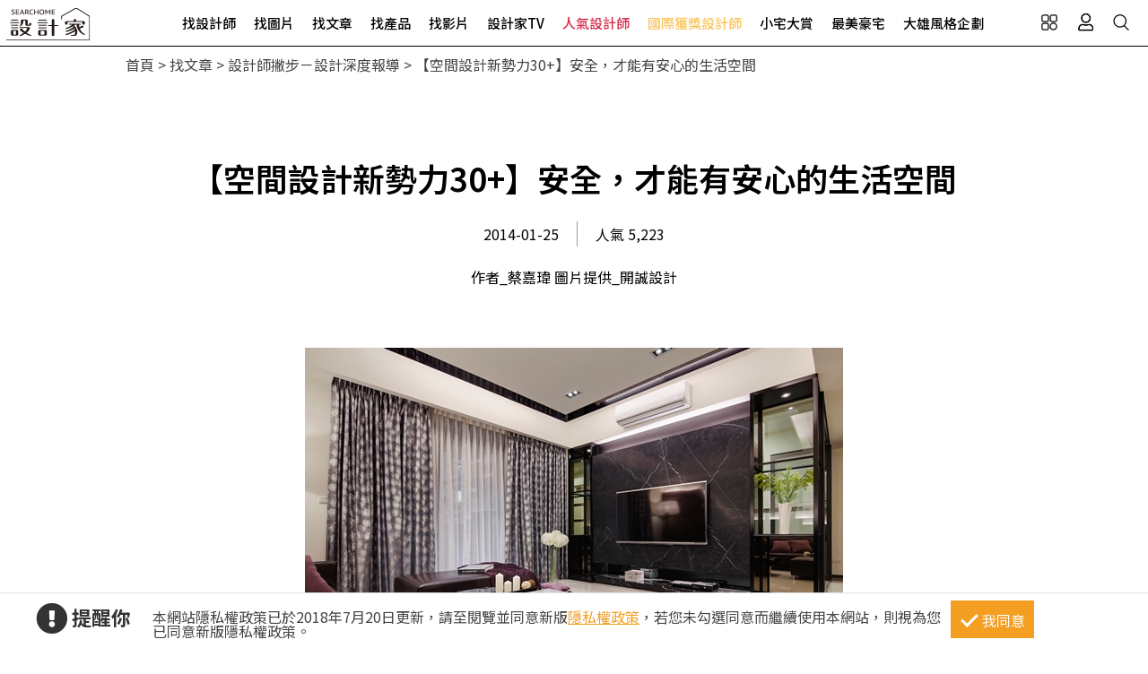

--- FILE ---
content_type: text/html; charset=utf-8
request_url: https://www.searchome.net/article.aspx?id=23156
body_size: 15472
content:
<!DOCTYPE html><html lang=zh-TW><head><title>【空間設計新勢力30+】安全，才能有安心的生活空間－設計家 Searchome</title><meta charset=utf-8><meta http-equiv=content-language content=zh-tw><meta name=keywords content=人氣設計師,私房設計學,空間設計新勢力30+><meta name=Description content=從事室內設計十多年的設計師劉勇男(Jason)，原是以建築起家，曾經待過建設公司的他，對於室內設計的觀點，與傳統的室內設計師有所不同，他以建築所講究的安全結...><link rel=manifest href=/manifest.json><link rel=search type=application/opensearchdescription+xml href=/opensearch.xml title="設計家 Searchome"><meta property=og:type content=article><meta property=og:site_name content="設計家 Searchome"><meta property=fb:app_id content=115916068447767><meta property=fb:pages content=179832444277><meta name=copyright content="設計家 Searchome"><meta property=og:title content="【空間設計新勢力30+】安全，才能有安心的生活空間－設計家 Searchome"><meta property=og:description content=從事室內設計十多年的設計師劉勇男(Jason)，原是以建築起家，曾經待過建設公司的他，對於室內設計的觀點，與傳統的室內設計師有所不同，他以建築所講究的安全結構作為出發，許多樑柱與牆面所安排的動線，除了應有的美觀，更考慮到...><meta property=og:url content="https://www.searchome.net/article.aspx?id=23156"><meta property=og:image content=https://www.searchome.net/article/doctype20/doc23156/img023156_1390839104.jpg><meta name=viewport content="width=device-width, initial-scale=1.0"><link rel=preload href=/css/webbasewithrwdcss26.min.css as=style onload="this.onload=null;this.rel='stylesheet'"><noscript><link rel=stylesheet href=/css/webbasewithrwdcss26.min.css></noscript><link rel=dns-prefetch href=https://fonts.googleapis.com><link rel=preconnect href=https://fonts.googleapis.com crossorigin><link rel=dns-prefetch href=https://fonts.gstatic.com><link rel=preconnect href=https://fonts.gstatic.com crossorigin><link rel=preload as=style href="https://fonts.googleapis.com/css2?family=Noto+Sans+TC:wght@400;500;600;700&amp;family=Noto+Serif+TC:wght@400;500;600;700&amp;display=swap"><link rel=stylesheet href="https://fonts.googleapis.com/css2?family=Noto+Sans+TC:wght@400;500;600;700&amp;family=Noto+Serif+TC:wght@400;500;600;700&amp;display=swap" media=print onload="this.onload=null;this.removeAttribute('media')"><noscript><link rel=stylesheet href=/css/font/google/notosanstc.css></noscript><link rel=preload as=style href=/css/font-awesome/font-awesome.min.css><link rel=stylesheet href=/css/font-awesome/font-awesome.min.css media=print onload="this.onload=null;this.removeAttribute('media')"><noscript><link rel=stylesheet href=/css/font-awesome/font-awesome.min.css></noscript><link href=https://www.googletagmanager.com rel=preconnect crossorigin><link href=/images/searchome2018.ico rel="shortcut icon"><link href=/images/searchome2018.ico rel=icon><link rel=apple-touch-icon href=/images/apple-touch-icon.png><link rel=apple-touch-icon-precomposed href=/images/apple-touch-icon-precomposed.png><meta name=msvalidate.01 content=B907D67DC9A18229CCA2BCAD6E458DE7><meta property=fb:pages content=179832444277><script>(function(w,d,s,l,i){w[l]=w[l]||[];w[l].push({'gtm.start':new Date().getTime(),event:'gtm.js'});var f=d.getElementsByTagName(s)[0],j=d.createElement(s),dl=l!='dataLayer'?'&l='+l:'';j.async=true;j.src='https://www.googletagmanager.com/gtm.js?id='+i+dl;f.parentNode.insertBefore(j,f);})(window,document,'script','dataLayer','GTM-KPQQJ6R');</script><link href="/css/article_layout.css?t=20260106" rel=stylesheet><script src="/js/head.min.js?v=HiPCMQ7nmQSvfZPJnZlLZn74ON5rhlcYw5_rFAoeQhY" class=NomoveScript></script><link rel=canonical href="https://www.searchome.net/article.aspx?id=23156"><script type=application/ld+json>{"@context":"https://schema.org","@type":"NewsArticle","headline":"【空間設計新勢力30+】安全，才能有安心的生活空間","author":[{"@type":"Person","name":"作者_蔡嘉瑋 圖片提供_開誠設計","url":" "}],"dateModified":"2014-03-06T16:03:05.2470000+08:00","datePublished":"2014-01-27T16:11:44.1800000+08:00","image":["https://www.searchome.net/article/doctype20/doc23156/img023156_1390839104.jpg"]}</script><style>.container #wrapper{width:100%}.SN_rtd{max-width:1000px}.privacy{position:fixed;width:100%;bottom:0;z-index:102;display:block;background-color:#fff;height:58px;outline:1px solid #e4e4e4}.privacy p{font-family:"Noto Sans TC","Microsoft JhengHei","微軟正黑體",Verdana,Geneva,sans-serif;line-height:1;font-weight:300;letter-spacing:0}.privacy a{font-family:"Noto Sans TC","Microsoft JhengHei","微軟正黑體",Verdana,Geneva,sans-serif;font-weight:300;letter-spacing:0;text-decoration:none}.privacy span{font-family:"Noto Sans TC","Microsoft JhengHei","微軟正黑體",Verdana,Geneva,sans-serif;font-weight:300;letter-spacing:0;clear:unset;width:auto;display:inline;font-size:16px;color:#fff;margin-left:0;line-height:normal}.privacy_row:after{content:"";display:block;clear:both;height:0;visibility:hidden}.privacy_wrapper{margin:0 auto;max-width:1200px}.privacy_wrapper div{float:left;position:relative}.privacy01 p{color:#333;font-size:22px;font-weight:bold;display:inline-block;margin-right:0}.privacy01 i{font-size:35px;line-height:35px;margin-right:5px}.privacy_icon{vertical-align:text-top}.privacy01{width:10%;margin-top:10px}.privacy02{width:75%}.privacy03{width:15%}.privacy_a{text-decoration:underline!important;color:#f49e22}.privacy_a:hover{color:#555}.privacy02 p{color:#444;font-size:16px;margin:10px;margin-top:18px}.privacy_btn{background-color:#f49e22;color:#fff;padding:10px 10px 8px 35px;box-sizing:border-box;text-align:center;display:block;margin-top:8px;font-size:16px;border:0}.privacy_btn:hover{background-color:#555}.privacy_btn span{position:relative}.privacy_btn i{left:-40%;top:1px;width:7px;height:15px;border:solid #fff;border-width:0 3px 3px 0;transform:rotate(45deg);display:block;position:absolute}@media(max-width:1024px){.privacy_wrapper{max-width:100%}.privacy{height:auto}.privacy01,.privacy02,.privacy03{width:100%}.privacy01{text-align:center}.privacy03{display:block;margin:0 auto .5em auto}.privacy_btn{margin:inherit;width:200px}.privacy02 p{line-height:inherit;text-align:center;margin-top:10px}}@media(max-width:876px){.privacy_btn{width:160px}}</style></head><body id=body oncopy="return addLink()" itemscope itemtype=http://schema.org/WebSite class="IsWeb Is2021Layout Layout2024"><div class="privacy_row privacy"><div class=privacy_wrapper><div class=privacy01><p><i class="fa fa-exclamation-circle privacy_icon"></i></p><p>提醒你</p></div><div class=privacy02><p>本網站隱私權政策已於2018年7月20日更新，請至閱覽並同意新版<a href=/privacy.aspx target=_blank class=privacy_a>隱私權政策</a>，若您未勾選同意而繼續使用本網站，則視為您已同意新版隱私權政策。</p></div><div class=privacy03><button href=javascript:void(0); onclick=AgreeGDPR() class=privacy_btn> <span><i></i>我同意</span> </button></div></div></div><div class="phone_layout menu_bar"><div class=logo itemscope itemtype=http://schema.org/Organization><a itemprop=name href="https://www.searchome.net/" title="設計家 Searchome – 室內設計社群平台">設計家 Searchome</a></div><div class="hamburger hamburger_close"><a class=nav-toggle href=javascript:void(0) onclick="CollapseMainMenu('OpenMenu');if($('.OpenMenu .search_bar').css('display')=='block'){InitSearchPanel()}"><span></span></a></div><nav><ul><li class=hoverdrop data-content=SubmenuNewforces><a href=/experts.aspx class=menu01 alt="找設計師 Designers">找設計師</a></li><li><a href=/library.aspx class=menu02 alt="找圖片 Library">找圖片</a></li><li class=hoverdrop data-content=SubmenuArticle><a href="/solution.aspx?page=1" class=menu03 alt="找文章 Solution">找文章</a></li><li class=hoverdropGHome><a href=/products.aspx alt="找產品 Products" class=menu05>找產品</a></li><li><a href=/videolist.aspx class=menu06 alt="找影片 Video">找影片</a></li><li class=hoverdrop data-content=SubmenuTV><a href="/tv/" alt=設計家TV>設計家TV</a></li><li><a href=/topdesigners.aspx class="color02 menu08" alt=人氣設計師>人氣設計師</a></li><li><a href=/winningdesigners.aspx class="color01 menu09" alt=國際獲獎設計師>國際獲獎設計師</a></li><li><a href=/smallhome class=menu10 alt=小宅大賞>小宅大賞</a></li><li><a href=/mansionhousetop class=menu11 alt=最美豪宅>最美豪宅</a></li><li><a href=/snuperdesign class=menu11 alt=大雄風格企劃>大雄風格企劃</a></li><li><div class=mobile_join><h2>登入 / 註冊</h2><a class=btn_member href=/account/login.aspx><p>會員登入</p><i class="fa fa-sign-in" aria-hidden=true></i> </a> <a class=btn_customer href=/account/newregist.aspx><p>網友 / 設計師註冊</p><i class="fa fa-pencil-alt" aria-hidden=true></i> </a><div class=btn_register_now><a href="/reaction.aspx?type=8" class=btn_register>如何在設計家刊登作品?</a></div></div></li></ul></nav><div class=bar_function><div class=outside_link data-content=friendly_link><button class=Cursor_Pointer></button></div><div class=joinlink><button title=會員 class=Cursor_Pointer onclick="CollapseMainMenu('OpenMenu_LoginPanel');return false"></button></div><div class=searchlink><button title=搜尋 class=Cursor_Pointer onclick="CollapseMainMenu('OpenMenu_SearchBar');if($('.OpenMenu_SearchBar .search_bar').css('display')=='block'){InitSearchPanel()}return false"></button></div></div></div><div class=join><div class=join_content_box><a href=javascript:void(0) onclick="CollapseMainMenu('OpenMenu_LoginPanel')" class=windows_close></a><h2>登入 / 註冊</h2><a class=btn_member href=/account/login.aspx><p>會員登入</p><i class="fa fa-sign-in" aria-hidden=true></i> </a> <a class=btn_customer href=/account/newregist.aspx><p>網友 / 設計師註冊</p><i class="fa fa-pencil-alt" aria-hidden=true></i> </a><div class=btn_register_now><a href="/reaction.aspx?type=8" class=btn_register>如何在設計家刊登作品?</a></div></div></div><div class=search_bar><div class=type_item_area><form class=search action=/Solution method=post><input id=txtBarSearchKeyword name=txtBarSearchKeyword type=search class=SP_text onkeypress="return SP_Keypress(event)"> <button value=Search class=SP_Button onclick="return SP_btnSearch()" title=Search style=display:none>Search</button><div class=function><div class="select divSearchType" tabindex=1><input class=selectopt name=SearchType type=radio id=SearchPanel_opt0 value=0 checked> <label for=SearchPanel_opt0 class=option>找文章</label> <input class=selectopt name=SearchType type=radio id=SearchPanel_opt1 value=1> <label for=SearchPanel_opt1 class=option>找設計師</label> <input class=selectopt name=SearchType type=radio id=SearchPanel_opt2 value=2> <label for=SearchPanel_opt2 class=option>找圖庫</label> <input class=selectopt name=SearchType type=radio id=SearchPanel_opt3 value=3> <label for=SearchPanel_opt3 class=option>找影音</label> <input class=selectopt name=SearchType type=radio id=SearchPanel_opt6 value=6> <label for=SearchPanel_opt6 class=option>找居家用品</label></div><div class="close_button Cursor_Pointer" onclick="CollapseMainMenuMobile('OpenMenu_SearchBar','OpenMenu')"><div class=outer><div class=inner><label>close</label></div></div></div></div><input name=__RequestVerificationToken type=hidden value=CfDJ8PUuOw2uQfxBpOYN0YQP0Z6aNWmwNeX9xNfvYPtVng5yL_I5U68YMvOsg8OzC3BwtE__CNX5pFQ0zt2Ye6Wd8cE-b-7F1cf5N9W7VdWv_2aXTFvNZEk_UyomsgW5J8-RIfOdnThfRKW90A0MpHvf_YE></form></div><div class=hot_keyword><i>熱門關鍵字／</i></div></div><div id=friendly_link class="friendly_link ddm_outsidelink"><a href="https://www.mysearchome.cn/" target=_blank>簡體版</a> <a href="https://www.tintaward.com/" target=_blank>金邸獎</a> <a href="https://iecosyst.com/" target=_blank>i 室設圈</a></div><div id=SubmenuTV class=drop_down_menu><div class=spot_tv><div class=tv_menu_left><h3>播出時間／</h3><div><span>channel</span><h4>非凡 58 台</h4><p>首播╱每周六22：59　次播╱每周日09：59</p></div><div><span>channel</span><h4>非凡 89 台</h4><p>次播╱每周日19：00</p></div><div><span>channel</span><h4>台視 8 台</h4><p>首播╱每周六09：00　次播╱每周日06：30</p></div></div><div class=tv_menu_mid><div class=hito_media_one><span class=video_time>00:00:20</span><a class=hito_media_one_img href="https://www.searchome.net/video.aspx?id=71972"><img src=https://searchome-aws.hmgcdn.com/article/doctype14/doc71972/imgsys20250813163824868.jpg></a></div></div><div class=tv_menu_right><h3>設計家TV節目資訊／</h3></div></div></div><div id=SubmenuNewforces class="king_designer_dropdown_ad drop_down_menu"><div class=king_designer_dropdown_container><div class=space_kind_nav><ul><li id=li_Newforces78 data-dsgid=61283 data-dsgname="知域設計 X 一己空間制作" data-dsgimg=https://searchome-aws.hmgcdn.com/MemberPhoto/mbr61283.jpg data-docid=82270 data-docimg=https://searchome-aws.hmgcdn.com/article/doctype22/dsg61283/case82270/img_20250704150731071.jpg data-docsummary="知域設計 X 一己空間制作呈現混搭風居家氛圍，將此間25.3坪、三房、單層、新成屋(5年..." onmouseover="ChangeNewforcesSubMenu('0')"><a href="/newforces/index.aspx?idx=78">輕奢新古典<i class="fas fa-chevron-right" aria-hidden=true></i></a></li><li id=li_Newforces73 data-dsgid=53059 data-dsgname=樂沐制作空間設計 data-dsgimg=https://searchome-aws.hmgcdn.com/MemberPhoto/mbr53059_1672303698.jpg data-docid=78237 data-docimg=https://searchome-aws.hmgcdn.com/article/doctype22/dsg53059/case78237/img_20240617200959916.jpg data-docsummary=樂沐制作空間設計以乳膠漆、磁性漆／磁性黑板漆、海島型木地板、石英磚／拋光石英磚、... onmouseover="ChangeNewforcesSubMenu('1')"><a href="/newforces/index.aspx?idx=73">格局動線<i class="fas fa-chevron-right" aria-hidden=true></i></a></li><li id=li_Newforces74 data-dsgid=18502 data-dsgname=橙白室內裝修設計 data-dsgimg=https://searchome-aws.hmgcdn.com/MemberPhoto/mbr18502_1599790729.jpg data-docid=72376 data-docimg=https://searchome-aws.hmgcdn.com/article/doctype22/dsg18502/case72376/img_20230106182600684.jpg data-docsummary=來自橙白室內裝修設計的38坪現代風住宅案，屋主一家人共有2位大人、2位小孩，是一間單... onmouseover="ChangeNewforcesSubMenu('2')"><a href="/newforces/index.aspx?idx=74">收納整頓<i class="fas fa-chevron-right" aria-hidden=true></i></a></li><li id=li_Newforces76 data-dsgid=167957 data-dsgname=沐水空間設計 data-dsgimg=https://searchome-aws.hmgcdn.com/MemberPhoto/mbr167957_1635928598.jpg data-docid=82011 data-docimg=https://searchome-aws.hmgcdn.com/article/doctype22/dsg167957/case82011/img_20250611154339186.jpg data-docsummary=本案為沐水空間設計的168坪現代奢華風毛胚屋設計作品，格局為雙拼戶六房的居住空間。... onmouseover="ChangeNewforcesSubMenu('3')"><a href="/newforces/index.aspx?idx=76">透天設計<i class="fas fa-chevron-right" aria-hidden=true></i></a></li><li id=li_Newforces109 data-dsgid=61680 data-dsgname=瀚美室內設計 data-dsgimg=https://searchome-aws.hmgcdn.com/MemberPhoto/mbr61680_1645769113.png data-docid=72859 data-docimg=https://searchome-aws.hmgcdn.com/article/doctype22/dsg61680/case72859/img_20230220150020272.jpg data-docsummary=瀚美室內設計以磁磚、木地板、鐵件、系統櫃、木作、油漆、玻璃的搭配應用，呈現美式風... onmouseover="ChangeNewforcesSubMenu('4')"><a href="/newforces/index.aspx?idx=109">美式訂製宅<i class="fas fa-chevron-right" aria-hidden=true></i></a></li></ul></div><div class=topic_designer><img src=""><a href=#>&nbsp;</a></div><div class=topic_project><a href=#><div class=topic_project_img><img src=""></div><p>&nbsp;</p></a></div></div></div><div id=SubmenuArticle class=drop_down_menu><div class=drop_down_menu_box><div class=sub_menu_left><div class=table><div class=tr><div class=th>設計師撇步</div><div class=td><a href="/solution.aspx?type=4">私房秘技</a></div><div class=td><a href="/solution.aspx?type=20">設計深度報導</a></div><div class=td><a href="/solution.aspx?type=34">空間報導</a></div><div class=td><a href="/solution.aspx?type=40">電視專訪</a></div><div class=td><a href="/solution.aspx?type=38">居家漫畫</a></div><div class=td><a href="/solution.aspx?type=39">裝潢小跟班</a></div><div class=td><a href="/solution.aspx?type=42">綜合報導</a></div><div class=td><a href="/solution.aspx?type=43">得獎報導</a></div><div class=td><a href="/solution.aspx?type=36">雜誌專訪</a></div></div><div class=tr><div class=th>居家新聞</div><div class=td><a href="/solution.aspx?type=32">國際潮流</a></div><div class=td><a href="/solution.aspx?type=1">最新聞</a></div><div class=td><a href="/solution.aspx?type=3">特賣會</a></div><div class=td><a href="/solution.aspx?type=35">媒體中心</a></div><div class=td><a href="/solution.aspx?type=37">keyee有質生活</a></div><div class=td><a href="/solution.aspx?type=44">蛙家</a></div></div><div class=tr><div class=th>聰明購物</div><div class=td><a href="/solution.aspx?type=27">買家電</a></div><div class=td><a href="/solution.aspx?type=8">買家具</a></div><div class=td><a href="/solution.aspx?type=9">買廚衛</a></div><div class=td><a href="/solution.aspx?type=10">買建材</a></div><div class=td><a href="/solution.aspx?type=7">買好物</a></div></div><div class=tr><div class=th>生活達人</div><div class=td><a href="/solution.aspx?type=12">收納</a></div><div class=td><a href="/solution.aspx?type=11">清潔</a></div><div class=td><a href="/solution.aspx?type=28">風水</a></div><div class=td><a href="/solution.aspx?type=2">居家用品</a></div><div class=td><a href="/solution.aspx?type=29">美食</a></div><div class=td><a href="/solution.aspx?type=21">佈置</a></div><div class=td><a href="/solution.aspx?type=30">居家修繕</a></div><div class=td><a href="/solution.aspx?type=31">居家理財</a></div><div class=td><a href="/solution.aspx?type=33">風格人物</a></div></div></div></div><div class=sub_menu_right><div><a href="/article.aspx?id=84271"><div class=ad_photo><img src=https://searchome-aws.hmgcdn.com/article/doctype34/doc84271/imgsys20260116153405692_tb1200.jpg></div><h3>熱門文章／</h3><p>為懂生活的人而生，一座融合酒窖、音樂、VILLA 套房、頂級溫泉衛浴的夢想別墅，將退休生活提前實現</p></a></div></div></div></div><div class=products_sub><div class=products_sub_box><div><ul><li class=products_catalog><h3><a class=products_catalog_a href="/search.aspx?whr=家具類&amp;idx=6" onmouseover="ChangeGHomeSubMenu('a')">家具類</a></h3><div class="products_sub_menu divPart products_sub_menu_a"><div class=products_sub_menu_box><div class=products_sub_menu_left><div class=table><div class=tr><div class=th>椅‧凳</div><div class=td><a href="/search.aspx?whr=家具類&amp;idx=6" onmouseover="ChangeGHomeSubMenuRight('aa01')">單椅‧扶手椅</a></div><div class=td><a href="/search.aspx?whr=家具類&amp;idx=6" onmouseover="ChangeGHomeSubMenuRight('aa04')">凳</a></div><div class=td><a href="/search.aspx?whr=家具類&amp;idx=6" onmouseover="ChangeGHomeSubMenuRight('aa06')">搖椅</a></div></div><div class=tr><div class=th>桌</div><div class=td><a href="/search.aspx?whr=家具類&amp;idx=6" onmouseover="ChangeGHomeSubMenuRight('ab01')">餐桌</a></div><div class=td><a href="/search.aspx?whr=家具類&amp;idx=6" onmouseover="ChangeGHomeSubMenuRight('ab02')">書桌</a></div><div class=td><a href="/search.aspx?whr=家具類&amp;idx=6" onmouseover="ChangeGHomeSubMenuRight('ab03')">化妝台</a></div><div class=td><a href="/search.aspx?whr=家具類&amp;idx=6" onmouseover="ChangeGHomeSubMenuRight('ab04')">茶几‧邊桌</a></div></div><div class=tr><div class=th>沙發</div><div class=td><a href="/search.aspx?whr=家具類&amp;idx=6" onmouseover="ChangeGHomeSubMenuRight('ac01')">L型沙發</a></div><div class=td><a href="/search.aspx?whr=家具類&amp;idx=6" onmouseover="ChangeGHomeSubMenuRight('ac02')">雙人．三人沙發</a></div><div class=td><a href="/search.aspx?whr=家具類&amp;idx=6" onmouseover="ChangeGHomeSubMenuRight('ac03')">單人沙發</a></div><div class=td><a href="/search.aspx?whr=家具類&amp;idx=6" onmouseover="ChangeGHomeSubMenuRight('ac04')">組合沙發</a></div><div class=td><a href="/search.aspx?whr=家具類&amp;idx=6" onmouseover="ChangeGHomeSubMenuRight('ac05')">貴妃椅‧腳椅</a></div><div class=td><a href="/search.aspx?whr=家具類&amp;idx=6" onmouseover="ChangeGHomeSubMenuRight('ac06')">沙發床</a></div></div><div class=tr><div class=th>櫃</div><div class=td><a href="/search.aspx?whr=家具類&amp;idx=6" onmouseover="ChangeGHomeSubMenuRight('ad01')">玄關櫃</a></div><div class=td><a href="/search.aspx?whr=家具類&amp;idx=6" onmouseover="ChangeGHomeSubMenuRight('ad03')">衣櫃</a></div><div class=td><a href="/search.aspx?whr=家具類&amp;idx=6" onmouseover="ChangeGHomeSubMenuRight('ad04')">收納櫃</a></div><div class=td><a href="/search.aspx?whr=家具類&amp;idx=6" onmouseover="ChangeGHomeSubMenuRight('ad05')">電視櫃</a></div><div class=td><a href="/search.aspx?whr=家具類&amp;idx=6" onmouseover="ChangeGHomeSubMenuRight('ad06')">書櫃</a></div><div class=td><a href="/search.aspx?whr=家具類&amp;idx=6" onmouseover="ChangeGHomeSubMenuRight('ad07')">系統櫃</a></div><div class=td><a href="/search.aspx?whr=家具類&amp;idx=6" onmouseover="ChangeGHomeSubMenuRight('ad08')">餐櫃</a></div><div class=td><a href="/search.aspx?whr=家具類&amp;idx=6" onmouseover="ChangeGHomeSubMenuRight('ad09')">床頭櫃</a></div></div><div class=tr><div class=th>床具‧床墊</div><div class=td><a href="/search.aspx?whr=家具類&amp;idx=6" onmouseover="ChangeGHomeSubMenuRight('ae01')">單人床</a></div><div class=td><a href="/search.aspx?whr=家具類&amp;idx=6" onmouseover="ChangeGHomeSubMenuRight('ae02')">雙人床</a></div><div class=td><a href="/search.aspx?whr=家具類&amp;idx=6" onmouseover="ChangeGHomeSubMenuRight('ae03')">摺疊床</a></div><div class=td><a href="/search.aspx?whr=家具類&amp;idx=6" onmouseover="ChangeGHomeSubMenuRight('ae05')">床墊</a></div><div class=td><a href="/search.aspx?whr=家具類&amp;idx=6" onmouseover="ChangeGHomeSubMenuRight('ae07')">床架</a></div></div><div class=tr><div class=th>兒童家具</div><div class=td><a href="/search.aspx?whr=家具類&amp;idx=6" onmouseover="ChangeGHomeSubMenuRight('af03')">兒童櫃</a></div></div><div class=tr><div class=th>客製化家具</div><div class=td><a href="/search.aspx?whr=家具類&amp;idx=6" onmouseover="ChangeGHomeSubMenuRight('ah01')">客廳類家具</a></div><div class=td><a href="/search.aspx?whr=家具類&amp;idx=6" onmouseover="ChangeGHomeSubMenuRight('ah02')">臥室類家具</a></div><div class=td><a href="/search.aspx?whr=家具類&amp;idx=6" onmouseover="ChangeGHomeSubMenuRight('ah03')">書房類家具</a></div><div class=td><a href="/search.aspx?whr=家具類&amp;idx=6" onmouseover="ChangeGHomeSubMenuRight('ah04')">餐廳類家具</a></div><div class=td><a href="/search.aspx?whr=家具類&amp;idx=6" onmouseover="ChangeGHomeSubMenuRight('ah05')">其他類家具</a></div></div><div class=tr><div class=th>系統家具</div><div class=td><a href="/search.aspx?whr=家具類&amp;idx=6" onmouseover="ChangeGHomeSubMenuRight('ai01')">系統書櫃</a></div><div class=td><a href="/search.aspx?whr=家具類&amp;idx=6" onmouseover="ChangeGHomeSubMenuRight('ai02')">系統廚櫃</a></div><div class=td><a href="/search.aspx?whr=家具類&amp;idx=6" onmouseover="ChangeGHomeSubMenuRight('ai03')">系統收納(衣)櫃</a></div><div class=td><a href="/search.aspx?whr=家具類&amp;idx=6" onmouseover="ChangeGHomeSubMenuRight('ai04')">其他</a></div></div></div></div><div class="products_sub_menu_right products_sub_menu_right_a"></div></div><div class=arrowed><a href=javascript:SwapSubmenuProducts()><div class="arrow-down arrow"></div></a></div></div></li><li class=products_catalog><h3><a class=products_catalog_b href="/search.aspx?whr=家電類&amp;idx=6" onmouseover="ChangeGHomeSubMenu('b')">家電類</a></h3><div class="products_sub_menu divPart products_sub_menu_b"><div class=products_sub_menu_box><div class=products_sub_menu_left><div class=table><div class=tr><div class=th>大型家電</div><div class=td><a href="/search.aspx?whr=家電類&amp;idx=6" onmouseover="ChangeGHomeSubMenuRight('ba02')">電冰箱</a></div></div><div class=tr><div class=th>生活家電</div><div class=td><a href="/search.aspx?whr=家電類&amp;idx=6" onmouseover="ChangeGHomeSubMenuRight('bb01')">清潔家電</a></div><div class=td><a href="/search.aspx?whr=家電類&amp;idx=6" onmouseover="ChangeGHomeSubMenuRight('bb04')">按摩家電</a></div><div class=td><a href="/search.aspx?whr=家電類&amp;idx=6" onmouseover="ChangeGHomeSubMenuRight('bb05')">健身器材</a></div></div><div class=tr><div class=th>廚房家電</div><div class=td><a href="/search.aspx?whr=家電類&amp;idx=6" onmouseover="ChangeGHomeSubMenuRight('bc01')">果汁生機調理</a></div><div class=td><a href="/search.aspx?whr=家電類&amp;idx=6" onmouseover="ChangeGHomeSubMenuRight('bc03')">烤箱‧微波爐</a></div><div class=td><a href="/search.aspx?whr=家電類&amp;idx=6" onmouseover="ChangeGHomeSubMenuRight('bc04')">烘焙料理電器</a></div><div class=td><a href="/search.aspx?whr=家電類&amp;idx=6" onmouseover="ChangeGHomeSubMenuRight('bc05')">淨水飲水設備</a></div><div class=td><a href="/search.aspx?whr=家電類&amp;idx=6" onmouseover="ChangeGHomeSubMenuRight('bc06')">咖啡‧飲料機</a></div><div class=td><a href="/search.aspx?whr=家電類&amp;idx=6" onmouseover="ChangeGHomeSubMenuRight('bc07')">酒冰箱</a></div><div class=td><a href="/search.aspx?whr=家電類&amp;idx=6" onmouseover="ChangeGHomeSubMenuRight('bc08')">電熱水瓶</a></div></div><div class=tr><div class=th>季節家電</div><div class=td><a href="/search.aspx?whr=家電類&amp;idx=6" onmouseover="ChangeGHomeSubMenuRight('bd01')">風扇</a></div><div class=td><a href="/search.aspx?whr=家電類&amp;idx=6" onmouseover="ChangeGHomeSubMenuRight('bd03')">除濕機</a></div><div class=td><a href="/search.aspx?whr=家電類&amp;idx=6" onmouseover="ChangeGHomeSubMenuRight('bd04')">清淨機</a></div><div class=td><a href="/search.aspx?whr=家電類&amp;idx=6" onmouseover="ChangeGHomeSubMenuRight('bd05')">電暖器</a></div></div><div class=tr><div class=th>影音電器</div><div class=td><a href="/search.aspx?whr=家電類&amp;idx=6" onmouseover="ChangeGHomeSubMenuRight('be05')">播放器</a></div></div></div></div><div class="products_sub_menu_right products_sub_menu_right_b"></div></div><div class=arrowed><a href=javascript:SwapSubmenuProducts()><div class="arrow-down arrow"></div></a></div></div></li><li class=products_catalog><h3><a class=products_catalog_c href="/search.aspx?whr=廚衛．照明設備&amp;idx=6" onmouseover="ChangeGHomeSubMenu('c')">廚衛．照明設備</a></h3><div class="products_sub_menu divPart products_sub_menu_c"><div class=products_sub_menu_box><div class=products_sub_menu_left><div class=table><div class=tr><div class=th>廚房設備</div><div class=td><a href="/search.aspx?whr=廚衛．照明設備&amp;idx=6" onmouseover="ChangeGHomeSubMenuRight('ca01')">排油煙機</a></div><div class=td><a href="/search.aspx?whr=廚衛．照明設備&amp;idx=6" onmouseover="ChangeGHomeSubMenuRight('ca02')">瓦斯爐</a></div><div class=td><a href="/search.aspx?whr=廚衛．照明設備&amp;idx=6" onmouseover="ChangeGHomeSubMenuRight('ca03')">水槽</a></div><div class=td><a href="/search.aspx?whr=廚衛．照明設備&amp;idx=6" onmouseover="ChangeGHomeSubMenuRight('ca04')">爐具</a></div><div class=td><a href="/search.aspx?whr=廚衛．照明設備&amp;idx=6" onmouseover="ChangeGHomeSubMenuRight('ca05')">廚房檯面</a></div><div class=td><a href="/search.aspx?whr=廚衛．照明設備&amp;idx=6" onmouseover="ChangeGHomeSubMenuRight('ca06')">櫥櫃</a></div><div class=td><a href="/search.aspx?whr=廚衛．照明設備&amp;idx=6" onmouseover="ChangeGHomeSubMenuRight('ca07')">廚房門板</a></div><div class=td><a href="/search.aspx?whr=廚衛．照明設備&amp;idx=6" onmouseover="ChangeGHomeSubMenuRight('ca08')">廚具</a></div></div><div class=tr><div class=th>衛浴設備</div><div class=td><a href="/search.aspx?whr=廚衛．照明設備&amp;idx=6" onmouseover="ChangeGHomeSubMenuRight('cb01')">水龍頭</a></div><div class=td><a href="/search.aspx?whr=廚衛．照明設備&amp;idx=6" onmouseover="ChangeGHomeSubMenuRight('cb10')">暖風機</a></div><div class=td><a href="/search.aspx?whr=廚衛．照明設備&amp;idx=6" onmouseover="ChangeGHomeSubMenuRight('cb11')">換氣扇</a></div><div class=td><a href="/search.aspx?whr=廚衛．照明設備&amp;idx=6" onmouseover="ChangeGHomeSubMenuRight('cb02')">淋浴設備</a></div><div class=td><a href="/search.aspx?whr=廚衛．照明設備&amp;idx=6" onmouseover="ChangeGHomeSubMenuRight('cb03')">面盆‧洗手台</a></div><div class=td><a href="/search.aspx?whr=廚衛．照明設備&amp;idx=6" onmouseover="ChangeGHomeSubMenuRight('cb04')">馬桶</a></div><div class=td><a href="/search.aspx?whr=廚衛．照明設備&amp;idx=6" onmouseover="ChangeGHomeSubMenuRight('cb05')">浴缸</a></div><div class=td><a href="/search.aspx?whr=廚衛．照明設備&amp;idx=6" onmouseover="ChangeGHomeSubMenuRight('cb06')">浴櫃</a></div><div class=td><a href="/search.aspx?whr=廚衛．照明設備&amp;idx=6" onmouseover="ChangeGHomeSubMenuRight('cb07')">淋浴拉門</a></div><div class=td><a href="/search.aspx?whr=廚衛．照明設備&amp;idx=6" onmouseover="ChangeGHomeSubMenuRight('cb08')">蒸烤箱</a></div><div class=td><a href="/search.aspx?whr=廚衛．照明設備&amp;idx=6" onmouseover="ChangeGHomeSubMenuRight('cb09')">衛浴五金配件</a></div></div><div class=tr><div class=th>照明設備</div><div class=td><a href="/search.aspx?whr=廚衛．照明設備&amp;idx=6" onmouseover="ChangeGHomeSubMenuRight('cc01')">燈管</a></div><div class=td><a href="/search.aspx?whr=廚衛．照明設備&amp;idx=6" onmouseover="ChangeGHomeSubMenuRight('cc02')">燈泡</a></div><div class=td><a href="/search.aspx?whr=廚衛．照明設備&amp;idx=6" onmouseover="ChangeGHomeSubMenuRight('cc03')">吊燈</a></div><div class=td><a href="/search.aspx?whr=廚衛．照明設備&amp;idx=6" onmouseover="ChangeGHomeSubMenuRight('cc04')">桌燈</a></div><div class=td><a href="/search.aspx?whr=廚衛．照明設備&amp;idx=6" onmouseover="ChangeGHomeSubMenuRight('cc05')">立燈</a></div><div class=td><a href="/search.aspx?whr=廚衛．照明設備&amp;idx=6" onmouseover="ChangeGHomeSubMenuRight('cc06')">吸頂燈</a></div><div class=td><a href="/search.aspx?whr=廚衛．照明設備&amp;idx=6" onmouseover="ChangeGHomeSubMenuRight('cc07')">壁燈</a></div></div></div></div><div class="products_sub_menu_right products_sub_menu_right_c"></div></div><div class=arrowed><a href=javascript:SwapSubmenuProducts()><div class="arrow-down arrow"></div></a></div></div></li><li class=products_catalog><h3><a class=products_catalog_d href="/search.aspx?whr=建材類&amp;idx=6" onmouseover="ChangeGHomeSubMenu('d')">建材類</a></h3><div class="products_sub_menu divPart products_sub_menu_d"><div class=products_sub_menu_box><div class=products_sub_menu_left><div class=table><div class=tr><div class=th>磁磚</div><div class=td><a href="/search.aspx?whr=建材類&amp;idx=6" onmouseover="ChangeGHomeSubMenuRight('da01')">拋光石英磚</a></div><div class=td><a href="/search.aspx?whr=建材類&amp;idx=6" onmouseover="ChangeGHomeSubMenuRight('da10')">外牆磚</a></div><div class=td><a href="/search.aspx?whr=建材類&amp;idx=6" onmouseover="ChangeGHomeSubMenuRight('da11')">地壁磚</a></div><div class=td><a href="/search.aspx?whr=建材類&amp;idx=6" onmouseover="ChangeGHomeSubMenuRight('da12')">全釉拋</a></div><div class=td><a href="/search.aspx?whr=建材類&amp;idx=6" onmouseover="ChangeGHomeSubMenuRight('da04')">木紋磚</a></div><div class=td><a href="/search.aspx?whr=建材類&amp;idx=6" onmouseover="ChangeGHomeSubMenuRight('da08')">特殊磚</a></div><div class=td><a href="/search.aspx?whr=建材類&amp;idx=6" onmouseover="ChangeGHomeSubMenuRight('da09')">石板磚</a></div></div><div class=tr><div class=th>收邊材‧保養劑</div><div class=td><a href="/search.aspx?whr=建材類&amp;idx=6" onmouseover="ChangeGHomeSubMenuRight('dj02')">防霉矽利康</a></div><div class=td><a href="/search.aspx?whr=建材類&amp;idx=6" onmouseover="ChangeGHomeSubMenuRight('dj08')">接著劑</a></div></div><div class=tr><div class=th>系統板材</div><div class=td><a href="/search.aspx?whr=建材類&amp;idx=6" onmouseover="ChangeGHomeSubMenuRight('dk01')">化粧粒片板‧塑合板</a></div></div><div class=tr><div class=th>水電材料</div><div class=td><a href="/search.aspx?whr=建材類&amp;idx=6" onmouseover="ChangeGHomeSubMenuRight('dl01')">插座、開關</a></div></div><div class=tr><div class=th>吸隔音相關</div><div class=td><a href="/search.aspx?whr=建材類&amp;idx=6" onmouseover="ChangeGHomeSubMenuRight('dn01')">吸隔音產品</a></div></div><div class=tr><div class=th>生態綠建材</div><div class=td><a href="/search.aspx?whr=建材類&amp;idx=6" onmouseover="ChangeGHomeSubMenuRight('do01')">耐燃木絲水泥板</a></div></div><div class=tr><div class=th>外牆拉皮類</div><div class=td><a href="/search.aspx?whr=建材類&amp;idx=6" onmouseover="ChangeGHomeSubMenuRight('dp01')">塗料</a></div><div class=td><a href="/search.aspx?whr=建材類&amp;idx=6" onmouseover="ChangeGHomeSubMenuRight('dp02')">仿石材</a></div></div><div class=tr><div class=th>石材</div><div class=td><a href="/search.aspx?whr=建材類&amp;idx=6" onmouseover="ChangeGHomeSubMenuRight('db03')">石英石</a></div><div class=td><a href="/search.aspx?whr=建材類&amp;idx=6" onmouseover="ChangeGHomeSubMenuRight('db04')">大理石</a></div><div class=td><a href="/search.aspx?whr=建材類&amp;idx=6" onmouseover="ChangeGHomeSubMenuRight('db05')">花崗石</a></div></div><div class=tr><div class=th>壁布‧壁紙</div><div class=td><a href="/search.aspx?whr=建材類&amp;idx=6" onmouseover="ChangeGHomeSubMenuRight('dd02')">壁紙</a></div></div><div class=tr><div class=th>天花壁板材</div><div class=td><a href="/search.aspx?whr=建材類&amp;idx=6" onmouseover="ChangeGHomeSubMenuRight('de10')">美耐板</a></div><div class=td><a href="/search.aspx?whr=建材類&amp;idx=6" onmouseover="ChangeGHomeSubMenuRight('de11')">木質板材</a></div></div><div class=tr><div class=th>地板材</div><div class=td><a href="/search.aspx?whr=建材類&amp;idx=6" onmouseover="ChangeGHomeSubMenuRight('df01')">超耐磨木地板</a></div><div class=td><a href="/search.aspx?whr=建材類&amp;idx=6" onmouseover="ChangeGHomeSubMenuRight('df10')">軟木地板</a></div><div class=td><a href="/search.aspx?whr=建材類&amp;idx=6" onmouseover="ChangeGHomeSubMenuRight('df12')">複合實木地板</a></div><div class=td><a href="/search.aspx?whr=建材類&amp;idx=6" onmouseover="ChangeGHomeSubMenuRight('df02')">海島型木地板</a></div><div class=td><a href="/search.aspx?whr=建材類&amp;idx=6" onmouseover="ChangeGHomeSubMenuRight('df03')">實木地板</a></div><div class=td><a href="/search.aspx?whr=建材類&amp;idx=6" onmouseover="ChangeGHomeSubMenuRight('df04')">塑合木地板</a></div><div class=td><a href="/search.aspx?whr=建材類&amp;idx=6" onmouseover="ChangeGHomeSubMenuRight('df05')">PVC地板</a></div></div><div class=tr><div class=th>門‧窗</div><div class=td><a href="/search.aspx?whr=建材類&amp;idx=6" onmouseover="ChangeGHomeSubMenuRight('dg04')">百葉窗</a></div><div class=td><a href="/search.aspx?whr=建材類&amp;idx=6" onmouseover="ChangeGHomeSubMenuRight('dg07')">氣密窗</a></div></div><div class=tr><div class=th>塗料</div><div class=td><a href="/search.aspx?whr=建材類&amp;idx=6" onmouseover="ChangeGHomeSubMenuRight('di02')">珪藻土</a></div><div class=td><a href="/search.aspx?whr=建材類&amp;idx=6" onmouseover="ChangeGHomeSubMenuRight('di03')">乳膠漆</a></div><div class=td><a href="/search.aspx?whr=建材類&amp;idx=6" onmouseover="ChangeGHomeSubMenuRight('di04')">天然塗料</a></div><div class=td><a href="/search.aspx?whr=建材類&amp;idx=6" onmouseover="ChangeGHomeSubMenuRight('di05')">特殊裝飾塗料</a></div></div></div></div><div class="products_sub_menu_right products_sub_menu_right_d"></div></div><div class=arrowed><a href=javascript:SwapSubmenuProducts()><div class="arrow-down arrow"></div></a></div></div></li><li class=products_catalog><h3><a class=products_catalog_e href="/search.aspx?whr=家飾類&amp;idx=6" onmouseover="ChangeGHomeSubMenu('e')">家飾類</a></h3><div class="products_sub_menu divPart products_sub_menu_e"><div class=products_sub_menu_box><div class=products_sub_menu_left><div class=table><div class=tr><div class=th>窗簾‧窗紗</div><div class=td><a href="/search.aspx?whr=家飾類&amp;idx=6" onmouseover="ChangeGHomeSubMenuRight('ea02')">落地簾</a></div><div class=td><a href="/search.aspx?whr=家飾類&amp;idx=6" onmouseover="ChangeGHomeSubMenuRight('ea03')">風琴簾</a></div><div class=td><a href="/search.aspx?whr=家飾類&amp;idx=6" onmouseover="ChangeGHomeSubMenuRight('ea05')">百葉簾</a></div><div class=td><a href="/search.aspx?whr=家飾類&amp;idx=6" onmouseover="ChangeGHomeSubMenuRight('ea07')">家飾布</a></div></div><div class=tr><div class=th>地毯‧地墊</div><div class=td><a href="/search.aspx?whr=家飾類&amp;idx=6" onmouseover="ChangeGHomeSubMenuRight('eb02')">地毯（塊毯）</a></div><div class=td><a href="/search.aspx?whr=家飾類&amp;idx=6" onmouseover="ChangeGHomeSubMenuRight('eb03')">地墊</a></div></div><div class=tr><div class=th>床包‧枕被</div><div class=td><a href="/search.aspx?whr=家飾類&amp;idx=6" onmouseover="ChangeGHomeSubMenuRight('ec04')">床組‧枕被</a></div></div><div class=tr><div class=th>壁貼‧裝飾藝品</div><div class=td><a href="/search.aspx?whr=家飾類&amp;idx=6" onmouseover="ChangeGHomeSubMenuRight('ed06')">時鐘</a></div><div class=td><a href="/search.aspx?whr=家飾類&amp;idx=6" onmouseover="ChangeGHomeSubMenuRight('ed01')">壁貼</a></div></div><div class=tr><div class=th>Hunter Douglas 窗簾</div><div class=td><a href="/search.aspx?whr=家飾類&amp;idx=6" onmouseover="ChangeGHomeSubMenuRight('ee01')">HunterDouglas風琴簾</a></div><div class=td><a href="/search.aspx?whr=家飾類&amp;idx=6" onmouseover="ChangeGHomeSubMenuRight('ee02')">HunterDouglas絲柔百葉</a></div><div class=td><a href="/search.aspx?whr=家飾類&amp;idx=6" onmouseover="ChangeGHomeSubMenuRight('ee03')">HunterDouglas鋁百葉</a></div></div></div></div><div class="products_sub_menu_right products_sub_menu_right_e"></div></div><div class=arrowed><a href=javascript:SwapSubmenuProducts()><div class="arrow-down arrow"></div></a></div></div></li><li class=products_catalog><h3><a class=products_catalog_f href="/search.aspx?whr=居家雜貨&amp;idx=6" onmouseover="ChangeGHomeSubMenu('f')">居家雜貨</a></h3><div class="products_sub_menu divPart products_sub_menu_f"><div class=products_sub_menu_box><div class=products_sub_menu_left><div class=table><div class=tr><div class=th>餐廚用具</div><div class=td><a href="/search.aspx?whr=居家雜貨&amp;idx=6" onmouseover="ChangeGHomeSubMenuRight('fa05')">杯壺‧保溫杯</a></div><div class=td><a href="/search.aspx?whr=居家雜貨&amp;idx=6" onmouseover="ChangeGHomeSubMenuRight('fa06')">料理用具</a></div></div><div class=tr><div class=th>收納道具</div><div class=td><a href="/search.aspx?whr=居家雜貨&amp;idx=6" onmouseover="ChangeGHomeSubMenuRight('fb02')">各類收納容器</a></div></div><div class=tr><div class=th>生活雜貨</div><div class=td><a href="/search.aspx?whr=居家雜貨&amp;idx=6" onmouseover="ChangeGHomeSubMenuRight('fc01')">設計小物</a></div><div class=td><a href="/search.aspx?whr=居家雜貨&amp;idx=6" onmouseover="ChangeGHomeSubMenuRight('fc04')">居家用品</a></div></div><div class=tr><div class=th>清潔幫手</div><div class=td><a href="/search.aspx?whr=居家雜貨&amp;idx=6" onmouseover="ChangeGHomeSubMenuRight('fd01')">打掃用具</a></div></div></div></div><div class="products_sub_menu_right products_sub_menu_right_f"></div></div><div class=arrowed><a href=javascript:SwapSubmenuProducts()><div class="arrow-down arrow"></div></a></div></div></li></ul></div></div></div><div class="container content"><div id=wrapper><div class=sidebar><div class=quickmenu_match_designer><a href=javascript: onclick=toggleMatchDesigner()> <i class="sh_icon shi-comment"></i> <span class=new>NEW</span> <span class=vertical>配對快易通</span> </a></div><div id=divContactDesigner class=request_form><a href=javascript: onclick=toggleMatchDesigner() class=btn_request_form_close><i class="fa shi-times"></i></a><h2>配對快易通 2.0<br>你的命定設計師就在這！</h2><p>3分鐘找到理想設計師<br>智能配對神助攻 》風格測試<br>預算初估一把抓</p><div class=form><div class="block area"><div class=dropdown><select id=selArea name=selArea><option selected value="">地區</option><option value=101>基隆</option><option value=102>台北</option><option value=103>新北</option><option value=104>桃園</option><option value=105>新竹</option><option value=106>宜蘭</option><option value=201>苗栗</option><option value=202>台中</option><option value=203>彰化</option><option value=204>南投</option><option value=205>雲林</option><option value=301>嘉義</option><option value=302>台南</option><option value=303>高雄</option><option value=304>屏東</option><option value=401>台東</option><option value=402>花蓮</option><option value=901>金門</option><option value=902>馬祖</option><option value=903>澎湖</option><option value=1000>中國</option><option value=1101>海外</option></select></div><input type=number id=pingNumber name=pingNumber maxlength=4 placeholder=輸入坪數></div><div class=block><div class=dropdown><select id=selStyle name=selStyle><option selected value="">希望風格</option><option value=10>北歐風</option><option value=1>現代風</option><option value=11>新古典</option><option value=7>美式風</option><option value=4>鄉村風</option><option value=2>混搭風</option><option value=8>奢華風</option><option value=9>人文禪風</option><option value=12>簡約風</option><option value=17>工業風</option><option value=18>新中式風</option><option value=19>日式無印風</option><option value=20>侘寂風</option><option value=999>我不知道選什麼風格?</option></select></div></div><div class=block><div class=dropdown><select id=selHouseStatus name=selHouseStatus><option selected value="">屋況</option><option value=0>新屋裝修</option><option value=1>老屋翻新</option></select></div></div><a class=btn_green href=javascript:void(0) onclick=goDesigners_Matching()><span>免費媒合</span></a></div></div><div class=quickmenu><a href="https://www.facebook.com/searchome.net/" target=_blank><i class="sh_icon shi-facebook-f"></i></a> <a href=https://www.youtube.com/user/searchomeTV target=_blank><i class="sh_icon shi-youtube"></i></a> <a href=javascript: onclick="BookMark();return false"><i class="fas fa-heart"></i></a><div style=display:none><ul id=media_group class=media_group><li id=div_notlogin class=media_bookmark onclick="NotLogin();return false"><a id=lnkNotLogin class=btnBookmark title=收藏></a><div id=aCollectNumberNotLogin class=bookmark_number>0</div></li></ul></div><a href=javascript: onclick=gotoTop()><i class="sh_icon shi-arrow-up"></i></a></div></div><div class=SN_rtd><div id=div_pathway class=SN_pathway><div itemscope itemtype=http://schema.org/BreadcrumbList><span itemprop=itemListElement itemscope itemtype=http://schema.org/ListItem> <a itemprop=item title=首頁 href="https://www.searchome.net/">首頁</a><meta itemprop=name content=首頁><meta itemprop=position content=1></span> > <span itemprop=itemListElement itemscope itemtype=http://schema.org/ListItem> <a itemprop=item href=/solution.aspx title=找文章>找文章</a><meta itemprop=name content=找文章><meta itemprop=position content=2></span> > <span itemprop=itemListElement itemscope itemtype=http://schema.org/ListItem> <a itemprop=item href="/solution.aspx?type=20" title=設計師撇步－設計深度報導>設計師撇步－設計深度報導</a><meta itemprop=name content=設計師撇步－設計深度報導><meta itemprop=position content=3></span> > <span itemprop=itemListElement itemscope itemtype=http://schema.org/ListItem> 【空間設計新勢力30+】安全，才能有安心的生活空間<meta itemprop=name content=【空間設計新勢力30+】安全，才能有安心的生活空間><meta itemprop=position content=4></span></div></div></div><div class=article_box><section><h1 class=article_Title>【空間設計新勢力30+】安全，才能有安心的生活空間</h1><div class=article_info><span class=date>2014-01-25</span><span class=view>人氣 5,223</span></div><div class=supply>作者_蔡嘉瑋 圖片提供_開誠設計</div><div class=content_data><p><span style=font-size:medium>&nbsp;<br> </span></p><p style=text-align:center><span style=font-size:medium><img alt=從事室內設計十多年的設計師劉勇男(Jason)，原是以建 width=600 height=423 src=https://searchome-aws.hmgcdn.com:443/images/space.png class=lazy data-src=https://searchome-aws.hmgcdn.com//Article/doc23156/image/1.jpg></span></p><p style=text-align:center>&nbsp;</p><p><span style=font-size:medium>從事室內設計十多年的設計師劉勇男(Jason)，原是以建築起家，曾經待過建設公司的他，對於室內設計的觀點，與傳統的室內設計師有所不同，他以建築所講究的安全結構作為出發，許多樑柱與牆面所安排的動線，除了應有的美觀，更考慮到台灣位處東亞地震帶上，每天或多或少會發生無感與有感地震，針對了結構性的防震係數強度，他做得比其他設計師更為用心，考量的更為深遠。Jason說，若沒有「安全」，室內設計的風格與美觀就像是空泛的論調，他要做的，是兩者兼具的生活空間，保障的是未來的安全生活。</span></p><p><span style=font-size:medium><br> </span></p><p><span style=font-size:medium>凡事講究細節的Jason，除了重視結構的安全外，建材與漆料均有符合最高的安全標準，不使用大陸製的板材，低甲醛的漆料雖然昂貴，但少量的揮發氣體讓空間沒有異味，交屋後就能立即入住。因為家中也有小孩，所以Jason將心比心地，在許多裝置的設計上也會考慮到孩童與老人的居家安全，防滑的浴室地磚、圓角的櫃體設計等，如此細膩的為所有的使用者考量的貼心，也是讓Jason不斷獲得業主的一致好評。</span><span style=font-size:medium><br> </span></p><p>&nbsp;</p><p style=text-align:center><span style=font-size:medium><img alt=從事室內設計十多年的設計師劉勇男(Jason)，原是以建 width=600 height=374 src=https://searchome-aws.hmgcdn.com:443/images/space.png class=lazy data-src=https://searchome-aws.hmgcdn.com//Article/doc23156/image/2.jpg></span></p><p style=text-align:center>&nbsp;</p><p><span style=font-size:medium>「態度，決定高度」，從裝修需要的五金工具、板材，甚至是盥洗室的水龍頭等，凡是事必躬親的Jason，一定是自己親自至許多店面比較挑選。Jason認為，從事室內設計必須要看照每個細節處，連施工工程的安全與乾淨也是需要遵守相當高的標準，他說：「客戶其實都能感受到你是否對這個案子全力以赴，把別人的家當作自己的家來照顧，是對客戶的案子尊敬，也是對自己這份職業的尊敬。」</span><span style=font-size:medium><br> </span></p><p>&nbsp;</p><p><span style=font-size:medium>Jason說道，室內設計師其實就像是彩妝師一樣，無論原來的房型設計好壞，透過恰當的裝修，隱藏空間的缺點，發揮優點，此種隱惡揚善的藝術性手法，就是室內設計師的工作。對於風格沒有侷限的Jason，不將自己框架在何種風格之中，對他而言，每一次的案主都會有夢想中的空間風格，他僅是以專業與美感考量，將想像實現成具體的生活空間。Jason說：「無論哪種風格，客戶滿意最為重要，設計師或許有自己對於美感的要求與標準，但室內設計不是個人的藝術創意秀，完成客戶想要的，比其他得獎或是滿足個人需求都重要。」</span></p><p>&nbsp;</p><p style=text-align:center><img alt=從事室內設計十多年的設計師劉勇男(Jason)，原是以建 width=600 height=400 src=https://searchome-aws.hmgcdn.com:443/images/space.png class=lazy data-src=https://searchome-aws.hmgcdn.com//Article/doc23156/image/3.jpg></p><p style=text-align:center>&nbsp;</p><p><span style=font-size:medium>對室內設計如此高標準要求自己的Jason，除了工法上的嚴謹之外，他也相當注重人性感情面的需求，就如同他所經營的開誠室內設計，繽紛亮眼的色彩的商標，就如同給人一種溫暖和諧的感覺。Jason說：「每個人都希望自己的生活空間充滿著溫暖，無論商辦或住所，我們就是將空間的生命力給創造出來，然後再以大家看不見的安全考量，提供客戶們安心又舒適的空間環境。」</span></p><p><span style=font-size:medium><br> </span></p><p><strong><span style=font-size:medium>私房設計point5+</span></strong></p><p><span style=background-color:rgb(51,153,102)><span style=color:rgb(255,255,255)><strong><span style=font-size:medium>私房設計學 1</span></strong></span></span><strong><span style=font-size:medium>適當的堆疊能營造出空間的想像</span></strong></p><p style=text-align:center><span style=font-size:medium><img alt=從事室內設計十多年的設計師劉勇男(Jason)，原是以建 width=600 height=400 src=https://searchome-aws.hmgcdn.com:443/images/space.png class=lazy data-src=https://searchome-aws.hmgcdn.com//Article/doc23156/image/4.jpg></span></p><p style=text-align:center>&nbsp;</p><p><span style=background-color:rgb(51,153,102)><span style=color:rgb(255,255,255)><strong><span style=font-size:medium>私房設計學 2</span></strong></span></span><strong><span style=font-size:medium>綠意顯現空間紓壓的天堂</span></strong></p><p style=text-align:center><span style=font-size:medium><img alt=從事室內設計十多年的設計師劉勇男(Jason)，原是以建 width=600 height=400 src=https://searchome-aws.hmgcdn.com:443/images/space.png class=lazy data-src=https://searchome-aws.hmgcdn.com//Article/doc23156/image/5.jpg></span></p><p style=text-align:center>&nbsp;</p><p><span style=color:rgb(255,255,255)><span style=background-color:rgb(51,153,102)><strong><span style=font-size:medium>私房設計學 3</span></strong></span></span><strong><span style=font-size:medium>開放空間提供分享機制</span></strong></p><p style=text-align:center><span style=font-size:medium><img alt=從事室內設計十多年的設計師劉勇男(Jason)，原是以建 width=600 height=400 src=https://searchome-aws.hmgcdn.com:443/images/space.png class=lazy data-src=https://searchome-aws.hmgcdn.com//Article/doc23156/image/6.jpg></span></p><p style=text-align:center>&nbsp;</p><p><span style=color:rgb(255,255,255)><span style=background-color:rgb(51,153,102)><strong><span style=font-size:medium>私房設計學 4</span></strong></span></span><strong><span style=font-size:medium>簡單乾淨是配色的不二法門</span></strong></p><p style=text-align:center><span style=font-size:medium><img alt=從事室內設計十多年的設計師劉勇男(Jason)，原是以建 width=400 height=600 src=https://searchome-aws.hmgcdn.com:443/images/space.png class=lazy data-src=https://searchome-aws.hmgcdn.com//Article/doc23156/image/7.jpg></span></p><p style=text-align:center>&nbsp;</p><p><span style=color:rgb(255,255,255)><span style=background-color:rgb(51,153,102)><strong><span style=font-size:medium>私房設計學 5</span></strong></span></span><strong><span style=font-size:medium>機能必須和美感相容</span></strong></p><p style=text-align:center><span style=font-size:medium><img alt=從事室內設計十多年的設計師劉勇男(Jason)，原是以建 width=600 height=400 src=https://searchome-aws.hmgcdn.com:443/images/space.png class=lazy data-src=https://searchome-aws.hmgcdn.com//Article/doc23156/image/8.jpg></span></p><p><span style=font-size:medium><br> </span></p><p><span style=font-size:medium><a target=_blank href="https://www.searchome.net/designerintro.aspx?id=25688&amp;ck=QNT">看更多開誠設計作品</a></span></p><p>&nbsp;</p></div><div class=tag><span>TAGS:</span> <a href="/search.aspx?whr=人氣設計師&amp;idx=0">#人氣設計師</a> <a href="/search.aspx?whr=私房設計學&amp;idx=0">#私房設計學</a> <a href="/search.aspx?whr=空間設計新勢力30+&amp;idx=0">#空間設計新勢力30&#x2B;</a></div><div class=share><em>／好文分享／</em><div class="sns_content clearfix articleSocial"><ul class=media_group><li class=media_fb><a id=a_fb target=_blank title="Share on FB" onclick="GA_Event('FB')" href="https://www.facebook.com/sharer/sharer.php?u=https%3A%2F%2Fwww.searchome.net%2Farticle.aspx%3Fid%3D23156"></a></li><li class=media_line id=li_Line><a id=a_Line target=_blank title=用LINE傳送 onclick="GA_Event('Line')" href="https://lineit.line.me/share/ui?url=https%3A%2F%2Fwww.searchome.net%2Farticle.aspx%3Fid%3D23156"></a></li><li class="media_pocket w_pocket"><a href="https://getpocket.com/edit?url=https%3A%2F%2Fwww.searchome.net%2Farticle.aspx%3Fid%3D23156" target=_blank title="Save to pocket" onclick="GA_Event('Pocket')"></a></li><li class="media_pin w_pin"><a href="https://www.pinterest.com/pin/create/button/?url=https%3A%2F%2Fwww.searchome.net%2Farticle.aspx%3Fid%3D23156&amp;media=https%3A%2F%2Fwww.searchome.net%2Farticle%2Fdoctype20%2Fdoc23156%2Fimg023156_1390839104.jpg&amp;description=%E3%80%90%E7%A9%BA%E9%96%93%E8%A8%AD%E8%A8%88%E6%96%B0%E5%8B%A2%E5%8A%9B30%2B%E3%80%91%E5%AE%89%E5%85%A8%EF%BC%8C%E6%89%8D%E8%83%BD%E6%9C%89%E5%AE%89%E5%BF%83%E7%9A%84%E7%94%9F%E6%B4%BB%E7%A9%BA%E9%96%93%EF%BC%8D%E8%A8%AD%E8%A8%88%E5%AE%B6+Searchome" data-pin-do=buttonPin data-pin-config=above target=_blank title="Share on Pinterest" onclick="GA_Event('Pinterest')"></a></li><li class="media_twitter w_twitter"><a href="https://twitter.com/intent/tweet?text=%E3%80%90%E7%A9%BA%E9%96%93%E8%A8%AD%E8%A8%88%E6%96%B0%E5%8B%A2%E5%8A%9B30%2B%E3%80%91%E5%AE%89%E5%85%A8%EF%BC%8C%E6%89%8D%E8%83%BD%E6%9C%89%E5%AE%89%E5%BF%83%E7%9A%84%E7%94%9F%E6%B4%BB%E7%A9%BA%E9%96%93%EF%BC%8D%E8%A8%AD%E8%A8%88%E5%AE%B6+Searchome&amp;url=https%3A%2F%2Fwww.searchome.net%2Farticle.aspx%3Fid%3D23156" target=_blank title="Share to twitter" onclick="GA_Event('Twitter')"></a></li><li class="media_plurk w_plurk"><a href="javascript:void(window.open('http://www.plurk.com/?qualifier=shares&amp;status='.concat('https%3A%2F%2Fwww.searchome.net%2Farticle%2Fdoctype20%2Fdoc23156%2Fimg023156_1390839104.jpg https%3A%2F%2Fwww.searchome.net%2Farticle.aspx%3Fid%3D23156').concat(' ').concat('(').concat('%E3%80%90%E7%A9%BA%E9%96%93%E8%A8%AD%E8%A8%88%E6%96%B0%E5%8B%A2%E5%8A%9B30%2B%E3%80%91%E5%AE%89%E5%85%A8%EF%BC%8C%E6%89%8D%E8%83%BD%E6%9C%89%E5%AE%89%E5%BF%83%E7%9A%84%E7%94%9F%E6%B4%BB%E7%A9%BA%E9%96%93%EF%BC%8D%E8%A8%AD%E8%A8%88%E5%AE%B6%20Searchome').concat(')')))" title="Share to Plurk" onclick="GA_Event('Plurk')"> </a></li><li class="media_sina w_sina"><a href="http://service.weibo.com/share/share.php?url=https%3A%2F%2Fwww.searchome.net%2Farticle.aspx%3Fid%3D23156&amp;title=%E3%80%90%E7%A9%BA%E9%96%93%E8%A8%AD%E8%A8%88%E6%96%B0%E5%8B%A2%E5%8A%9B30%2B%E3%80%91%E5%AE%89%E5%85%A8%EF%BC%8C%E6%89%8D%E8%83%BD%E6%9C%89%E5%AE%89%E5%BF%83%E7%9A%84%E7%94%9F%E6%B4%BB%E7%A9%BA%E9%96%93%EF%BC%8D%E8%A8%AD%E8%A8%88%E5%AE%B6+Searchome" target=_blank title="Share on sina" onclick="GA_Event('SinaWeibo')"></a></li><li class=media_open><ul class="share_more media_group clearfix" style=display:none><li class="media_pocket m_pocket"><a href="https://getpocket.com/edit?url=https%3A%2F%2Fwww.searchome.net%2Farticle.aspx%3Fid%3D23156" target=_blank title="Save to pocket" onclick="GA_Event('Pocket')"></a></li><li class="media_pin m_pin"><a href="https://www.pinterest.com/pin/create/button/?url=https%3A%2F%2Fwww.searchome.net%2Farticle.aspx%3Fid%3D23156&amp;media=https%3A%2F%2Fwww.searchome.net%2Farticle%2Fdoctype20%2Fdoc23156%2Fimg023156_1390839104.jpg&amp;description=%E3%80%90%E7%A9%BA%E9%96%93%E8%A8%AD%E8%A8%88%E6%96%B0%E5%8B%A2%E5%8A%9B30%2B%E3%80%91%E5%AE%89%E5%85%A8%EF%BC%8C%E6%89%8D%E8%83%BD%E6%9C%89%E5%AE%89%E5%BF%83%E7%9A%84%E7%94%9F%E6%B4%BB%E7%A9%BA%E9%96%93%EF%BC%8D%E8%A8%AD%E8%A8%88%E5%AE%B6+Searchome" data-pin-do=buttonPin data-pin-config=above target=_blank title="Share on Pinterest" onclick="GA_Event('Pinterest')"></a></li><li class="media_twitter m_twitter"><a href="https://twitter.com/intent/tweet?text=%E3%80%90%E7%A9%BA%E9%96%93%E8%A8%AD%E8%A8%88%E6%96%B0%E5%8B%A2%E5%8A%9B30%2B%E3%80%91%E5%AE%89%E5%85%A8%EF%BC%8C%E6%89%8D%E8%83%BD%E6%9C%89%E5%AE%89%E5%BF%83%E7%9A%84%E7%94%9F%E6%B4%BB%E7%A9%BA%E9%96%93%EF%BC%8D%E8%A8%AD%E8%A8%88%E5%AE%B6+Searchome&amp;url=https%3A%2F%2Fwww.searchome.net%2Farticle.aspx%3Fid%3D23156" target=_blank title="Share to twitter" onclick="GA_Event('Twitter')"></a></li><li class="media_plurk m_plurk"><a href="javascript:void(window.open('http://www.plurk.com/?qualifier=shares&amp;status='.concat('https%3A%2F%2Fwww.searchome.net%2Farticle%2Fdoctype20%2Fdoc23156%2Fimg023156_1390839104.jpg https%3A%2F%2Fwww.searchome.net%2Farticle.aspx%3Fid%3D23156').concat(' ').concat('(').concat('%E3%80%90%E7%A9%BA%E9%96%93%E8%A8%AD%E8%A8%88%E6%96%B0%E5%8B%A2%E5%8A%9B30%2B%E3%80%91%E5%AE%89%E5%85%A8%EF%BC%8C%E6%89%8D%E8%83%BD%E6%9C%89%E5%AE%89%E5%BF%83%E7%9A%84%E7%94%9F%E6%B4%BB%E7%A9%BA%E9%96%93%EF%BC%8D%E8%A8%AD%E8%A8%88%E5%AE%B6%20Searchome').concat(')')))" title="Share to Plurk" onclick="GA_Event('Plurk')"> </a></li><li class="media_sina m_sina"><a href="http://service.weibo.com/share/share.php?url=https%3A%2F%2Fwww.searchome.net%2Farticle.aspx%3Fid%3D23156&amp;title=%E3%80%90%E7%A9%BA%E9%96%93%E8%A8%AD%E8%A8%88%E6%96%B0%E5%8B%A2%E5%8A%9B30%2B%E3%80%91%E5%AE%89%E5%85%A8%EF%BC%8C%E6%89%8D%E8%83%BD%E6%9C%89%E5%AE%89%E5%BF%83%E7%9A%84%E7%94%9F%E6%B4%BB%E7%A9%BA%E9%96%93%EF%BC%8D%E8%A8%AD%E8%A8%88%E5%AE%B6+Searchome" target=_blank title="Share on sina" onclick="GA_Event('SinaWeibo')"></a></li></ul></li></ul><ul id=media_group class=media_group><li id=div_notlogin class=media_bookmark onclick="NotLogin();return false"><a id=lnkNotLogin class=btnBookmark title=收藏></a><div id=aCollectNumberNotLogin class=bookmark_number>0</div></li></ul></div></div><div class=related_read><strong>相關閱讀／</strong><div class=btn_preview><a href=# class=slide_left_arrow tabindex=0 role=button aria-label="Previous slide"><i class="fas fa-chevron-left" aria-hidden=true></i></a><a href=# class=slide_right_arrow tabindex=0 role=button aria-label="Next slide"><i class="fas fa-chevron-right" aria-hidden=true></i></a></div><div id=Carousel_read_list_541aad1265e04e4a81bc1a1f7dbb6860 class="swiper-container read_list"><div class=swiper-wrapper><div class="read_items swiper-slide"><div><a href="https://www.searchome.net/article.aspx?id=23316"><div class=read_img><img src=https://searchome-aws.hmgcdn.com:443/article/doctype20/doc23316/img023316_1392309393.jpg class=nolazy></div><h3>【空間設計新勢力30+】大琚舒服感設計 打造媽媽...</h3></a><span> 人氣 11,110</span></div></div><div class="read_items swiper-slide"><div><a href="https://www.searchome.net/article.aspx?id=23189"><div class=read_img><img src=https://searchome-aws.hmgcdn.com:443/article/doctype1/doc23189/img023189_1390911483.jpg class=nolazy></div><h3>一次看懂30+設計名家的私房設計學</h3></a><span> 人氣 5,568</span></div></div><div class="read_items swiper-slide"><div><a href="https://www.searchome.net/article.aspx?id=23094"><div class=read_img><img src=https://searchome-aws.hmgcdn.com:443/article/doctype20/doc23094/img023094_1390498987.jpg class=nolazy></div><h3>【空間設計新勢力30+】以細膩的建築思考模式為...</h3></a><span> 人氣 9,042</span></div></div><div class="read_items swiper-slide"><div><a href="https://www.searchome.net/article.aspx?id=23208"><div class=read_img><img src=https://searchome-aws.hmgcdn.com:443/article/doctype20/doc23208/img023208_1390935362.JPG class=nolazy></div><h3>【空間設計新勢力30+】設計出讓人感動的空間</h3></a><span> 人氣 5,805</span></div></div><div class="read_items swiper-slide"><div><a href="https://www.searchome.net/article.aspx?id=23201"><div class=read_img><img src=https://searchome-aws.hmgcdn.com:443/article/doctype20/doc23201/img023201_1390920486.jpg class=nolazy></div><h3>【空間設計新勢力30+】以美學為空間置入新氣息</h3></a><span> 人氣 5,551</span></div></div><div class="read_items swiper-slide"><div><a href="https://www.searchome.net/article.aspx?id=23198"><div class=read_img><img src=https://searchome-aws.hmgcdn.com:443/article/doctype20/doc23198/img023198_1390919876.jpg class=nolazy></div><h3>【空間設計新勢力30+】活用反射材 增加空間景深...</h3></a><span> 人氣 4,924</span></div></div><div class="read_items swiper-slide"><div><a href="https://www.searchome.net/article.aspx?id=23187"><div class=read_img><img src=https://searchome-aws.hmgcdn.com:443/article/doctype20/doc23187/img023187_1390909296.jpg class=nolazy></div><h3>【空間設計新勢力30+】空間回歸需求，單純的感...</h3></a><span> 人氣 8,665</span></div></div><div class="read_items swiper-slide"><div><a href="https://www.searchome.net/article.aspx?id=23160"><div class=read_img><img src=https://searchome-aws.hmgcdn.com:443/article/doctype20/doc23160/img023160_1390841554.jpg class=nolazy></div><h3>【空間設計新勢力30+】總是想得比屋主多，用貼...</h3></a><span> 人氣 6,402</span></div></div><div class="read_items swiper-slide"><div><a href="https://www.searchome.net/article.aspx?id=23155"><div class=read_img><img src=https://searchome-aws.hmgcdn.com:443/article/doctype20/doc23155/img023155_1392305108.jpg class=nolazy></div><h3>【空間設計新勢力30+】由人性出發的設計哲學</h3></a><span> 人氣 4,469</span></div></div><div class="read_items swiper-slide"><div><a href="https://www.searchome.net/article.aspx?id=23153"><div class=read_img><img src=https://searchome-aws.hmgcdn.com:443/article/doctype20/doc23153/img023153_1390838465.jpg class=nolazy></div><h3>【空間設計新勢力30+】注重環保，用原木打造可...</h3></a><span> 人氣 7,461</span></div></div></div></div></div><div class=add><a href=https://line.me/ti/p/%40tql6797u target=_blank><i class="fab fa-line"></i><span>LINE@</span></a> <a href="https://www.facebook.com/searchome.net/?fref=ts" target=_blank><i class="fab fa-facebook-f"></i><span>FB粉絲團</span></a> <a href=https://www.youtube.com/user/searchomeTV target=_blank><i class="fab fa-youtube"></i><span>YOUTUBE</span></a></div></section></div></div></div><footer><div class=footer_bar><div class=about><label class=footer_title>關於設計家</label><ul><li><a href=/about.aspx target=_self>關於設計家</a></li><li><a href=/copyright.aspx target=_self>著作權聲明</a></li><li><a href=/privacy.aspx target=_self>隱私權聲明</a></li><li><a href=/reaction.aspx target=_self>聯絡我們</a></li><li><a href="/reaction.aspx?type=8" target=_self>企業合作</a></li><li><a href="/solution.aspx?type=35" target=_self>媒體中心</a></li></ul></div><div class=recommend><label class=footer_title>設計家推薦</label><ul><li><a href="/event/searchomeapp/" target=_blank>APP下載</a></li><li><a href=/desingerevent/event.aspx target=_blank>配對快易通</a></li><li><a href="/solution.aspx?type=37" target=_blank>keyee有質生活</a></li><li><a href=https://www.facebook.com/groups/wajahouseplay target=_blank title=收納改造研究室>收納改造研究室</a></li><li><a href=https://www.facebook.com/groups/diydecolab target=_blank title="裝潢DIY社團&lt;">裝潢DIY社團</a></li></ul></div><div class=sitemap><label class=footer_title>設計家網站地圖</label><ul><li><a href="/" target=_self>設計家首頁</a></li><li><a href=/experts.aspx target=_self>找設計師</a></li><li><a href=/library.aspx target=_self>找圖片</a></li><li><a href="/solution.aspx?page=1" target=_self>找文章</a></li><li><a href=/products.aspx target=_self>找產品</a></li><li><a href=/videolist.aspx target=_self>找影片</a></li><li><a href="/tv/" target=_self>設計家TV</a></li><li><a href=/topdesigners.aspx target=_self>人氣設計師</a></li><li><a href="/topiclist.aspx?page=1" target=_self>熱門主題</a></li><li><a href=/wikientry.aspx target=_self>裝潢維基百科</a></li></ul></div><div class=media_social><label class=footer_title>追蹤設計家</label><ul><li><a href=https://www.facebook.com/searchome.net target=_blank title=設計家FB粉絲團>FACEBOOK</a></li><li><a href=https://line.me/R/ti/p/@tql6797u target=_blank title=設計家Line>LINE</a></li><li><a href="https://www.instagram.com/searchome_tw/" target=_blank title=設計家IG>INSTAGRAM</a></li><li><a href=https://www.threads.net/@searchome_tw target=_blank title=設計家Threads>Threads</a></li><li><a href=https://www.youtube.com/user/searchomeTV target=_blank title=設計家Youtube>YOUTUBE</a></li><li><a href=https://www.tiktok.com/@searchome target=_blank title=設計家TikTok>TIKTOK</a></li><li><a href=https://www.xiaohongshu.com/user/profile/5cb6e3b3000000001000db81 target=_blank title=小紅書>小紅書</a></li><li><a href="https://www.pinterest.com/searchome/" target=_blank title=設計家Pinterest>PINTEREST</a></li><li><a href=https://twitter.com/searchome_net target=_blank title=設計家Twitter>TWITTER</a></li><li><a href=/rsspage.aspx target=_self title=設計家RSS>RSS</a></li></ul><ul></ul></div></div><div class=copyright>Copyright © 2008-2026 設計家 All Rights Reserved.</div></footer><div id=MainblackOverlay></div><div class=loading-bro><span>Loading</span><svg id=load x=0px y=0px viewBox="0 0 150 150"><circle id=loading-inner cx=75 cy=75 r=60 /></svg></div><script>var nopicture="https://searchome-aws.hmgcdn.com:443/images/nopicture_1200x800.jpg",Host="https://www.searchome.net/",CDNHost="https://searchome-aws.hmgcdn.com/",CDNHost2="https://searchome.hmgcdn.com/",loginUrl=Host+"/account/login.aspx";</script><noscript><iframe src="https://www.googletagmanager.com/ns.html?id=GTM-KPQQJ6R" height=0 width=0 style=display:none;visibility:hidden></iframe></noscript><script defer src=https://www.gstatic.com/firebasejs/10.7.2/firebase-app-compat.js></script><script defer src=https://www.gstatic.com/firebasejs/10.7.2/firebase-messaging-compat.js></script><script src="/js/webbasejs.min.js?v=wKJ65SuPfODsDa4GDNj2T9bvsMp9HoPlvOYnM2VLzlk"></script><script>function AgreeGDPR(){location.reload()}SH_DocumentReady(function(){$("body").addClass("HasPrivacy")});$(window).scroll(function(){$(this).scrollTop()>0?$(".HasPrivacy").length>0?($(".privacy").hide(),$("body").removeClass("HasPrivacy")):$(".HasCustomScroll").length<=0&&(window.scrollTo(0,1),$("body").addClass("HasCustomScroll")):($(".privacy").show(),$("body").addClass("HasPrivacy"),$("body").removeClass("HasCustomScroll"))});</script><script>SH_DocumentReady(function(){$(".menu03").addClass("NowMenu")});</script><script>SH_DocumentReady(function(){ChangeNewforcesSubMenu(3)});</script><script>function SwapSubmenuProducts(){var n=$(".products_sub_box .arrowed .arrow").hasClass("arrow-down");$(".products_sub_box .arrowed .arrow").removeClass("arrow-up").removeClass("arrow-down");$(".products_sub_box ul li .products_sub_menu").removeClass("divPart").removeClass("divAll");n?($(".products_sub_box .arrowed .arrow").addClass("arrow-up"),$(".products_sub_box ul li .products_sub_menu").addClass("divAll")):($(".products_sub_box .arrowed .arrow").addClass("arrow-down"),$(".products_sub_box ul li .products_sub_menu").addClass("divPart"))};</script><script>function toggleMatchDesigner(){swapContainer("divContactDesigner","divMatchDesigner")}$(function(){setContainerByCookie_False("divContactDesigner","divMatchDesigner")});</script><script>function BookMark(){$(".quickmenu .btnBookmark").click()};</script><script>function toggleQuickMenu(){$(this).scrollTop()>1?$sidebar.fadeIn():$sidebar.fadeOut()}var $sidebar=$(".sidebar");$(window).scroll(function(){toggleQuickMenu()});SH_DocumentReady(function(){toggleQuickMenu()});</script><script>function GA_Event(n){GA_EventTracking("SharedButton","click",n)};</script><script>var SlidesPerView=0,SlidesSpaceBetween=0,SlidesPerView_Thumbs=0,SlidesPerGroup=3,swCarousel_read_list_541aad1265e04e4a81bc1a1f7dbb6860,SwiperParam_swCarousel_read_list_541aad1265e04e4a81bc1a1f7dbb6860;$(window).width()>1024&&(SlidesPerView=3,SlidesSpaceBetween=20,SlidesPerView_Thumbs=4);$(window).width()>=768&&$(window).width()<=1024&&(SlidesPerView=2,SlidesSpaceBetween=20,SlidesPerView_Thumbs=4);$(window).width()<768&&(SlidesPerView=1,SlidesSpaceBetween=20,SlidesPerView_Thumbs=4);SlidesPerGroup>1&&SlidesPerGroup>SlidesPerView&&(SlidesPerGroup=SlidesPerView);swCarousel_read_list_541aad1265e04e4a81bc1a1f7dbb6860=null;SwiperParam_swCarousel_read_list_541aad1265e04e4a81bc1a1f7dbb6860={initialSlide:0,loop:!0,autoHeight:!0,spaceBetween:Number(SlidesSpaceBetween),on:{init:function(){closeMaskAndLoading()},resize:function(){this.update()},slideChangeTransitionStart:function(){},slideChangeTransitionEnd:function(){},slideNextTransitionStart:function(){swCarousel_read_list_541aad1265e04e4a81bc1a1f7dbb6860!=null},slideNextTransitionEnd:function(){swCarousel_read_list_541aad1265e04e4a81bc1a1f7dbb6860!=null},slidePrevTransitionStart:function(){swCarousel_read_list_541aad1265e04e4a81bc1a1f7dbb6860!=null},slidePrevTransitionEnd:function(){swCarousel_read_list_541aad1265e04e4a81bc1a1f7dbb6860!=null}}};SwiperParam_swCarousel_read_list_541aad1265e04e4a81bc1a1f7dbb6860.slidesPerView=Number(SlidesPerView);SwiperParam_swCarousel_read_list_541aad1265e04e4a81bc1a1f7dbb6860.slidesPerGroup=Number(SlidesPerGroup);SwiperParam_swCarousel_read_list_541aad1265e04e4a81bc1a1f7dbb6860.navigation={nextEl:".related_read a.slide_right_arrow",prevEl:".related_read a.slide_left_arrow"};$(window).on("load",function(){swCarousel_read_list_541aad1265e04e4a81bc1a1f7dbb6860=new Swiper("#Carousel_read_list_541aad1265e04e4a81bc1a1f7dbb6860.swiper-container",SwiperParam_swCarousel_read_list_541aad1265e04e4a81bc1a1f7dbb6860)});</script><script defer src="/js/firebasejs/init-firebase.js?t=20260106"></script><script src="/js/jquery.lazy/jquery.lazy.min.js?t=20260106"></script><script src="/js/article.js?t=20260106"></script><script defer src="https://static.cloudflareinsights.com/beacon.min.js/vcd15cbe7772f49c399c6a5babf22c1241717689176015" integrity="sha512-ZpsOmlRQV6y907TI0dKBHq9Md29nnaEIPlkf84rnaERnq6zvWvPUqr2ft8M1aS28oN72PdrCzSjY4U6VaAw1EQ==" data-cf-beacon='{"version":"2024.11.0","token":"3c27e092653943039c2f9557d7e46ee1","r":1,"server_timing":{"name":{"cfCacheStatus":true,"cfEdge":true,"cfExtPri":true,"cfL4":true,"cfOrigin":true,"cfSpeedBrain":true},"location_startswith":null}}' crossorigin="anonymous"></script>
</body></html>